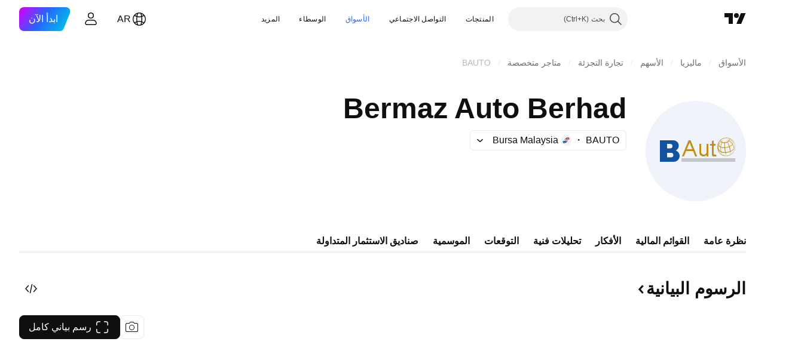

--- FILE ---
content_type: text/css; charset=utf-8
request_url: https://static.tradingview.com/static/bundles/17314.79b155bcc8f2cb68537a.rtl.css
body_size: 97
content:
.container-o7daInZo{border-radius:16px;box-sizing:border-box;display:flex;flex-direction:column;height:138px;padding:16px}.rectangle-o7daInZo{border-radius:6px;flex-grow:1;height:24px}.circle-o7daInZo{height:24px;margin-left:8px;width:24px}.title-o7daInZo{border-radius:6px;height:22px;margin-left:auto;width:110px}.icon-o7daInZo{border-radius:6px;height:22px;width:22px}.firstRow-o7daInZo{display:flex;margin-bottom:12px}.secondRow-o7daInZo{display:flex;margin-bottom:auto}.lastRow-o7daInZo{display:flex;justify-content:space-between}.lastRow-o7daInZo .rectangle-o7daInZo+.rectangle-o7daInZo{margin-right:17px}.container-UBpL5guY{border-radius:16px;box-sizing:border-box;display:flex;flex-direction:column;height:102px + 2px;padding:16px}.rectangle-UBpL5guY{border-radius:6px;flex-grow:1;height:24px}.title-UBpL5guY{border-radius:6px;height:22px;margin-left:auto;width:110px}.firstRow-UBpL5guY{display:flex;margin-bottom:24px}.lastRow-UBpL5guY{column-gap:17px;display:flex;justify-content:space-between}

--- FILE ---
content_type: image/svg+xml
request_url: https://s3-symbol-logo.tradingview.com/bermaz-auto-berhad--big.svg
body_size: 939
content:
<!-- by TradingView --><svg width="56" height="56" viewBox="0 0 56 56" xmlns="http://www.w3.org/2000/svg"><path fill="#F0F3FA" d="M0 0h56v56H0z"/><path d="M44.57 23.1c1.22-.2 2.17-1 2.04-1.76a.79.79 0 0 0-.13-.33c.18.14.3.33.34.57.14.83-.88 1.71-2.2 1.93-1.33.22-2.63-.06-2.77-.9-.07-.43.23-.87.72-1.21-.33.31-.52.66-.47.93.12.76 1.24.98 2.47.78Z" fill="#BF9013"/><path d="M44.82 25.91c2.24-.3 4.16-1.71 4-2.88 0-.04 0-.08-.02-.12.05.12.09.25.1.38.16 1.2-1.82 2.67-4.14 2.97-2.33.3-4.1-.54-4.27-1.87-.06-.48.12-.95.49-1.38a1.6 1.6 0 0 0-.28 1.08c.17 1.29 1.88 2.11 4.12 1.82Z" fill="#BF9013"/><path d="M49.62 25.54c.02 1.44-2.17 2.8-4.52 3.05-2.62.28-4.28-.75-4.44-2.23-.05-.47.23-1.17.82-1.79-.74.62-1.16 1.37-1.09 2.08.17 1.56 2.08 2.63 4.59 2.36 2.5-.27 4.83-1.77 4.66-3.34l-.02-.13Z" fill="#BF9013"/><path fill-rule="evenodd" d="M44.75 30.79A5.1 5.1 0 0 0 50 25.63a5 5 0 0 0-4.95-5.13A5.1 5.1 0 0 0 40 25.63c0 2.84 1.96 5.16 4.75 5.16Zm.08-.23a4.9 4.9 0 0 0 5.07-4.92 4.8 4.8 0 0 0-4.78-4.9c-2.7 0-4.88 2.2-4.88 4.9s1.9 4.92 4.59 4.92Z" fill="#BF9013"/><path d="M42.03 28.44c-1.08-.31-1.72-1.48-1.28-3.35.39-1.6 1.6-2.84 2.47-3.1-.88.1-2.28 1.38-2.69 3.1-.45 1.89.25 3.06 1.4 3.33l.1.02ZM49.03 23.37a4.57 4.57 0 0 0-3.12-1.88c.64-.03 1.33.14 1.94.55.54.35.94.82 1.18 1.33ZM49.28 27.38c.06-.99-.3-2.21-1.07-3.34a5.43 5.43 0 0 0-2.98-2.32c1.1.08 2.35.86 3.2 2.13.8 1.18 1.09 2.5.85 3.53Zm-5.44-.4Z" fill="#BF9013"/><path d="M47.31 29.94a14.6 14.6 0 0 0-.64-3.8 11.4 11.4 0 0 0-1.58-3.82 8.56 8.56 0 0 1 2 3.77c.37 1.41.43 2.77.22 3.85Zm-5.5-1.27a10.7 10.7 0 0 1-.34-1.1v-.02c.1.39.21.76.35 1.12ZM44.21 22.3c-.33.98-.43 2.53-.23 4.24.18 1.54.58 2.9 1.06 3.8a29.54 29.54 0 0 1-.83-8.04ZM42.71 29.73c-.5-.75-.78-2.13-.7-3.68.1-1.68.6-3.1 1.26-3.73-.8.5-1.42 1.95-1.52 3.7-.09 1.63.31 3.06.96 3.71Zm2.92-3.84v.36V25.9Z" fill="#BF9013"/><path fill-rule="evenodd" d="M8 22h7.5a3 3 0 0 1 1.34 5.69A3.25 3.25 0 0 1 15.75 34H8V22Zm4 9.5h2.25a1.25 1.25 0 1 0 0-2.5H12v2.5Zm0-5V24h1.75a1.25 1.25 0 1 1 0 2.5H12Z" fill="#13529F"/><path fill-rule="evenodd" d="m23.97 22-3.68 9h1.08l1.22-3h3.9l1.22 3h1.08l-3.68-9h-1.14Zm2.1 5-1.53-3.75L23 27h3.07Z" fill="#BF9013"/><path d="M30 24h1v4.5a1.5 1.5 0 0 0 3 0V24h1v7h-1v-.84a2.25 2.25 0 0 1-4-1.41V24ZM37 22.5l1-.5v2h1v1h-1v4.5c0 .28.22.5.5.5h.94l.06 1H38a1 1 0 0 1-1-1v-5h-1v-1h1v-1.5Z" fill="#BF9013"/><path opacity=".5" fill="#95989B" d="M20 32h30v2H20z"/></svg>